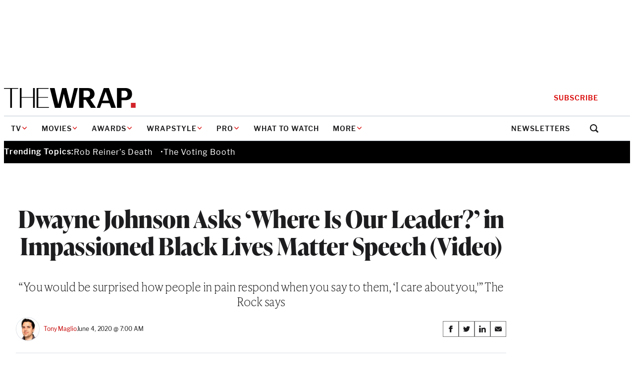

--- FILE ---
content_type: text/html; charset=utf-8
request_url: https://www.google.com/recaptcha/api2/anchor?ar=1&k=6LfrehcpAAAAAL6o0kJfxk5Fr4WhO3ktYWPR7-u1&co=aHR0cHM6Ly93d3cudGhld3JhcC5jb206NDQz&hl=en&v=PoyoqOPhxBO7pBk68S4YbpHZ&size=normal&anchor-ms=20000&execute-ms=30000&cb=rc4gg23tagcp
body_size: 49419
content:
<!DOCTYPE HTML><html dir="ltr" lang="en"><head><meta http-equiv="Content-Type" content="text/html; charset=UTF-8">
<meta http-equiv="X-UA-Compatible" content="IE=edge">
<title>reCAPTCHA</title>
<style type="text/css">
/* cyrillic-ext */
@font-face {
  font-family: 'Roboto';
  font-style: normal;
  font-weight: 400;
  font-stretch: 100%;
  src: url(//fonts.gstatic.com/s/roboto/v48/KFO7CnqEu92Fr1ME7kSn66aGLdTylUAMa3GUBHMdazTgWw.woff2) format('woff2');
  unicode-range: U+0460-052F, U+1C80-1C8A, U+20B4, U+2DE0-2DFF, U+A640-A69F, U+FE2E-FE2F;
}
/* cyrillic */
@font-face {
  font-family: 'Roboto';
  font-style: normal;
  font-weight: 400;
  font-stretch: 100%;
  src: url(//fonts.gstatic.com/s/roboto/v48/KFO7CnqEu92Fr1ME7kSn66aGLdTylUAMa3iUBHMdazTgWw.woff2) format('woff2');
  unicode-range: U+0301, U+0400-045F, U+0490-0491, U+04B0-04B1, U+2116;
}
/* greek-ext */
@font-face {
  font-family: 'Roboto';
  font-style: normal;
  font-weight: 400;
  font-stretch: 100%;
  src: url(//fonts.gstatic.com/s/roboto/v48/KFO7CnqEu92Fr1ME7kSn66aGLdTylUAMa3CUBHMdazTgWw.woff2) format('woff2');
  unicode-range: U+1F00-1FFF;
}
/* greek */
@font-face {
  font-family: 'Roboto';
  font-style: normal;
  font-weight: 400;
  font-stretch: 100%;
  src: url(//fonts.gstatic.com/s/roboto/v48/KFO7CnqEu92Fr1ME7kSn66aGLdTylUAMa3-UBHMdazTgWw.woff2) format('woff2');
  unicode-range: U+0370-0377, U+037A-037F, U+0384-038A, U+038C, U+038E-03A1, U+03A3-03FF;
}
/* math */
@font-face {
  font-family: 'Roboto';
  font-style: normal;
  font-weight: 400;
  font-stretch: 100%;
  src: url(//fonts.gstatic.com/s/roboto/v48/KFO7CnqEu92Fr1ME7kSn66aGLdTylUAMawCUBHMdazTgWw.woff2) format('woff2');
  unicode-range: U+0302-0303, U+0305, U+0307-0308, U+0310, U+0312, U+0315, U+031A, U+0326-0327, U+032C, U+032F-0330, U+0332-0333, U+0338, U+033A, U+0346, U+034D, U+0391-03A1, U+03A3-03A9, U+03B1-03C9, U+03D1, U+03D5-03D6, U+03F0-03F1, U+03F4-03F5, U+2016-2017, U+2034-2038, U+203C, U+2040, U+2043, U+2047, U+2050, U+2057, U+205F, U+2070-2071, U+2074-208E, U+2090-209C, U+20D0-20DC, U+20E1, U+20E5-20EF, U+2100-2112, U+2114-2115, U+2117-2121, U+2123-214F, U+2190, U+2192, U+2194-21AE, U+21B0-21E5, U+21F1-21F2, U+21F4-2211, U+2213-2214, U+2216-22FF, U+2308-230B, U+2310, U+2319, U+231C-2321, U+2336-237A, U+237C, U+2395, U+239B-23B7, U+23D0, U+23DC-23E1, U+2474-2475, U+25AF, U+25B3, U+25B7, U+25BD, U+25C1, U+25CA, U+25CC, U+25FB, U+266D-266F, U+27C0-27FF, U+2900-2AFF, U+2B0E-2B11, U+2B30-2B4C, U+2BFE, U+3030, U+FF5B, U+FF5D, U+1D400-1D7FF, U+1EE00-1EEFF;
}
/* symbols */
@font-face {
  font-family: 'Roboto';
  font-style: normal;
  font-weight: 400;
  font-stretch: 100%;
  src: url(//fonts.gstatic.com/s/roboto/v48/KFO7CnqEu92Fr1ME7kSn66aGLdTylUAMaxKUBHMdazTgWw.woff2) format('woff2');
  unicode-range: U+0001-000C, U+000E-001F, U+007F-009F, U+20DD-20E0, U+20E2-20E4, U+2150-218F, U+2190, U+2192, U+2194-2199, U+21AF, U+21E6-21F0, U+21F3, U+2218-2219, U+2299, U+22C4-22C6, U+2300-243F, U+2440-244A, U+2460-24FF, U+25A0-27BF, U+2800-28FF, U+2921-2922, U+2981, U+29BF, U+29EB, U+2B00-2BFF, U+4DC0-4DFF, U+FFF9-FFFB, U+10140-1018E, U+10190-1019C, U+101A0, U+101D0-101FD, U+102E0-102FB, U+10E60-10E7E, U+1D2C0-1D2D3, U+1D2E0-1D37F, U+1F000-1F0FF, U+1F100-1F1AD, U+1F1E6-1F1FF, U+1F30D-1F30F, U+1F315, U+1F31C, U+1F31E, U+1F320-1F32C, U+1F336, U+1F378, U+1F37D, U+1F382, U+1F393-1F39F, U+1F3A7-1F3A8, U+1F3AC-1F3AF, U+1F3C2, U+1F3C4-1F3C6, U+1F3CA-1F3CE, U+1F3D4-1F3E0, U+1F3ED, U+1F3F1-1F3F3, U+1F3F5-1F3F7, U+1F408, U+1F415, U+1F41F, U+1F426, U+1F43F, U+1F441-1F442, U+1F444, U+1F446-1F449, U+1F44C-1F44E, U+1F453, U+1F46A, U+1F47D, U+1F4A3, U+1F4B0, U+1F4B3, U+1F4B9, U+1F4BB, U+1F4BF, U+1F4C8-1F4CB, U+1F4D6, U+1F4DA, U+1F4DF, U+1F4E3-1F4E6, U+1F4EA-1F4ED, U+1F4F7, U+1F4F9-1F4FB, U+1F4FD-1F4FE, U+1F503, U+1F507-1F50B, U+1F50D, U+1F512-1F513, U+1F53E-1F54A, U+1F54F-1F5FA, U+1F610, U+1F650-1F67F, U+1F687, U+1F68D, U+1F691, U+1F694, U+1F698, U+1F6AD, U+1F6B2, U+1F6B9-1F6BA, U+1F6BC, U+1F6C6-1F6CF, U+1F6D3-1F6D7, U+1F6E0-1F6EA, U+1F6F0-1F6F3, U+1F6F7-1F6FC, U+1F700-1F7FF, U+1F800-1F80B, U+1F810-1F847, U+1F850-1F859, U+1F860-1F887, U+1F890-1F8AD, U+1F8B0-1F8BB, U+1F8C0-1F8C1, U+1F900-1F90B, U+1F93B, U+1F946, U+1F984, U+1F996, U+1F9E9, U+1FA00-1FA6F, U+1FA70-1FA7C, U+1FA80-1FA89, U+1FA8F-1FAC6, U+1FACE-1FADC, U+1FADF-1FAE9, U+1FAF0-1FAF8, U+1FB00-1FBFF;
}
/* vietnamese */
@font-face {
  font-family: 'Roboto';
  font-style: normal;
  font-weight: 400;
  font-stretch: 100%;
  src: url(//fonts.gstatic.com/s/roboto/v48/KFO7CnqEu92Fr1ME7kSn66aGLdTylUAMa3OUBHMdazTgWw.woff2) format('woff2');
  unicode-range: U+0102-0103, U+0110-0111, U+0128-0129, U+0168-0169, U+01A0-01A1, U+01AF-01B0, U+0300-0301, U+0303-0304, U+0308-0309, U+0323, U+0329, U+1EA0-1EF9, U+20AB;
}
/* latin-ext */
@font-face {
  font-family: 'Roboto';
  font-style: normal;
  font-weight: 400;
  font-stretch: 100%;
  src: url(//fonts.gstatic.com/s/roboto/v48/KFO7CnqEu92Fr1ME7kSn66aGLdTylUAMa3KUBHMdazTgWw.woff2) format('woff2');
  unicode-range: U+0100-02BA, U+02BD-02C5, U+02C7-02CC, U+02CE-02D7, U+02DD-02FF, U+0304, U+0308, U+0329, U+1D00-1DBF, U+1E00-1E9F, U+1EF2-1EFF, U+2020, U+20A0-20AB, U+20AD-20C0, U+2113, U+2C60-2C7F, U+A720-A7FF;
}
/* latin */
@font-face {
  font-family: 'Roboto';
  font-style: normal;
  font-weight: 400;
  font-stretch: 100%;
  src: url(//fonts.gstatic.com/s/roboto/v48/KFO7CnqEu92Fr1ME7kSn66aGLdTylUAMa3yUBHMdazQ.woff2) format('woff2');
  unicode-range: U+0000-00FF, U+0131, U+0152-0153, U+02BB-02BC, U+02C6, U+02DA, U+02DC, U+0304, U+0308, U+0329, U+2000-206F, U+20AC, U+2122, U+2191, U+2193, U+2212, U+2215, U+FEFF, U+FFFD;
}
/* cyrillic-ext */
@font-face {
  font-family: 'Roboto';
  font-style: normal;
  font-weight: 500;
  font-stretch: 100%;
  src: url(//fonts.gstatic.com/s/roboto/v48/KFO7CnqEu92Fr1ME7kSn66aGLdTylUAMa3GUBHMdazTgWw.woff2) format('woff2');
  unicode-range: U+0460-052F, U+1C80-1C8A, U+20B4, U+2DE0-2DFF, U+A640-A69F, U+FE2E-FE2F;
}
/* cyrillic */
@font-face {
  font-family: 'Roboto';
  font-style: normal;
  font-weight: 500;
  font-stretch: 100%;
  src: url(//fonts.gstatic.com/s/roboto/v48/KFO7CnqEu92Fr1ME7kSn66aGLdTylUAMa3iUBHMdazTgWw.woff2) format('woff2');
  unicode-range: U+0301, U+0400-045F, U+0490-0491, U+04B0-04B1, U+2116;
}
/* greek-ext */
@font-face {
  font-family: 'Roboto';
  font-style: normal;
  font-weight: 500;
  font-stretch: 100%;
  src: url(//fonts.gstatic.com/s/roboto/v48/KFO7CnqEu92Fr1ME7kSn66aGLdTylUAMa3CUBHMdazTgWw.woff2) format('woff2');
  unicode-range: U+1F00-1FFF;
}
/* greek */
@font-face {
  font-family: 'Roboto';
  font-style: normal;
  font-weight: 500;
  font-stretch: 100%;
  src: url(//fonts.gstatic.com/s/roboto/v48/KFO7CnqEu92Fr1ME7kSn66aGLdTylUAMa3-UBHMdazTgWw.woff2) format('woff2');
  unicode-range: U+0370-0377, U+037A-037F, U+0384-038A, U+038C, U+038E-03A1, U+03A3-03FF;
}
/* math */
@font-face {
  font-family: 'Roboto';
  font-style: normal;
  font-weight: 500;
  font-stretch: 100%;
  src: url(//fonts.gstatic.com/s/roboto/v48/KFO7CnqEu92Fr1ME7kSn66aGLdTylUAMawCUBHMdazTgWw.woff2) format('woff2');
  unicode-range: U+0302-0303, U+0305, U+0307-0308, U+0310, U+0312, U+0315, U+031A, U+0326-0327, U+032C, U+032F-0330, U+0332-0333, U+0338, U+033A, U+0346, U+034D, U+0391-03A1, U+03A3-03A9, U+03B1-03C9, U+03D1, U+03D5-03D6, U+03F0-03F1, U+03F4-03F5, U+2016-2017, U+2034-2038, U+203C, U+2040, U+2043, U+2047, U+2050, U+2057, U+205F, U+2070-2071, U+2074-208E, U+2090-209C, U+20D0-20DC, U+20E1, U+20E5-20EF, U+2100-2112, U+2114-2115, U+2117-2121, U+2123-214F, U+2190, U+2192, U+2194-21AE, U+21B0-21E5, U+21F1-21F2, U+21F4-2211, U+2213-2214, U+2216-22FF, U+2308-230B, U+2310, U+2319, U+231C-2321, U+2336-237A, U+237C, U+2395, U+239B-23B7, U+23D0, U+23DC-23E1, U+2474-2475, U+25AF, U+25B3, U+25B7, U+25BD, U+25C1, U+25CA, U+25CC, U+25FB, U+266D-266F, U+27C0-27FF, U+2900-2AFF, U+2B0E-2B11, U+2B30-2B4C, U+2BFE, U+3030, U+FF5B, U+FF5D, U+1D400-1D7FF, U+1EE00-1EEFF;
}
/* symbols */
@font-face {
  font-family: 'Roboto';
  font-style: normal;
  font-weight: 500;
  font-stretch: 100%;
  src: url(//fonts.gstatic.com/s/roboto/v48/KFO7CnqEu92Fr1ME7kSn66aGLdTylUAMaxKUBHMdazTgWw.woff2) format('woff2');
  unicode-range: U+0001-000C, U+000E-001F, U+007F-009F, U+20DD-20E0, U+20E2-20E4, U+2150-218F, U+2190, U+2192, U+2194-2199, U+21AF, U+21E6-21F0, U+21F3, U+2218-2219, U+2299, U+22C4-22C6, U+2300-243F, U+2440-244A, U+2460-24FF, U+25A0-27BF, U+2800-28FF, U+2921-2922, U+2981, U+29BF, U+29EB, U+2B00-2BFF, U+4DC0-4DFF, U+FFF9-FFFB, U+10140-1018E, U+10190-1019C, U+101A0, U+101D0-101FD, U+102E0-102FB, U+10E60-10E7E, U+1D2C0-1D2D3, U+1D2E0-1D37F, U+1F000-1F0FF, U+1F100-1F1AD, U+1F1E6-1F1FF, U+1F30D-1F30F, U+1F315, U+1F31C, U+1F31E, U+1F320-1F32C, U+1F336, U+1F378, U+1F37D, U+1F382, U+1F393-1F39F, U+1F3A7-1F3A8, U+1F3AC-1F3AF, U+1F3C2, U+1F3C4-1F3C6, U+1F3CA-1F3CE, U+1F3D4-1F3E0, U+1F3ED, U+1F3F1-1F3F3, U+1F3F5-1F3F7, U+1F408, U+1F415, U+1F41F, U+1F426, U+1F43F, U+1F441-1F442, U+1F444, U+1F446-1F449, U+1F44C-1F44E, U+1F453, U+1F46A, U+1F47D, U+1F4A3, U+1F4B0, U+1F4B3, U+1F4B9, U+1F4BB, U+1F4BF, U+1F4C8-1F4CB, U+1F4D6, U+1F4DA, U+1F4DF, U+1F4E3-1F4E6, U+1F4EA-1F4ED, U+1F4F7, U+1F4F9-1F4FB, U+1F4FD-1F4FE, U+1F503, U+1F507-1F50B, U+1F50D, U+1F512-1F513, U+1F53E-1F54A, U+1F54F-1F5FA, U+1F610, U+1F650-1F67F, U+1F687, U+1F68D, U+1F691, U+1F694, U+1F698, U+1F6AD, U+1F6B2, U+1F6B9-1F6BA, U+1F6BC, U+1F6C6-1F6CF, U+1F6D3-1F6D7, U+1F6E0-1F6EA, U+1F6F0-1F6F3, U+1F6F7-1F6FC, U+1F700-1F7FF, U+1F800-1F80B, U+1F810-1F847, U+1F850-1F859, U+1F860-1F887, U+1F890-1F8AD, U+1F8B0-1F8BB, U+1F8C0-1F8C1, U+1F900-1F90B, U+1F93B, U+1F946, U+1F984, U+1F996, U+1F9E9, U+1FA00-1FA6F, U+1FA70-1FA7C, U+1FA80-1FA89, U+1FA8F-1FAC6, U+1FACE-1FADC, U+1FADF-1FAE9, U+1FAF0-1FAF8, U+1FB00-1FBFF;
}
/* vietnamese */
@font-face {
  font-family: 'Roboto';
  font-style: normal;
  font-weight: 500;
  font-stretch: 100%;
  src: url(//fonts.gstatic.com/s/roboto/v48/KFO7CnqEu92Fr1ME7kSn66aGLdTylUAMa3OUBHMdazTgWw.woff2) format('woff2');
  unicode-range: U+0102-0103, U+0110-0111, U+0128-0129, U+0168-0169, U+01A0-01A1, U+01AF-01B0, U+0300-0301, U+0303-0304, U+0308-0309, U+0323, U+0329, U+1EA0-1EF9, U+20AB;
}
/* latin-ext */
@font-face {
  font-family: 'Roboto';
  font-style: normal;
  font-weight: 500;
  font-stretch: 100%;
  src: url(//fonts.gstatic.com/s/roboto/v48/KFO7CnqEu92Fr1ME7kSn66aGLdTylUAMa3KUBHMdazTgWw.woff2) format('woff2');
  unicode-range: U+0100-02BA, U+02BD-02C5, U+02C7-02CC, U+02CE-02D7, U+02DD-02FF, U+0304, U+0308, U+0329, U+1D00-1DBF, U+1E00-1E9F, U+1EF2-1EFF, U+2020, U+20A0-20AB, U+20AD-20C0, U+2113, U+2C60-2C7F, U+A720-A7FF;
}
/* latin */
@font-face {
  font-family: 'Roboto';
  font-style: normal;
  font-weight: 500;
  font-stretch: 100%;
  src: url(//fonts.gstatic.com/s/roboto/v48/KFO7CnqEu92Fr1ME7kSn66aGLdTylUAMa3yUBHMdazQ.woff2) format('woff2');
  unicode-range: U+0000-00FF, U+0131, U+0152-0153, U+02BB-02BC, U+02C6, U+02DA, U+02DC, U+0304, U+0308, U+0329, U+2000-206F, U+20AC, U+2122, U+2191, U+2193, U+2212, U+2215, U+FEFF, U+FFFD;
}
/* cyrillic-ext */
@font-face {
  font-family: 'Roboto';
  font-style: normal;
  font-weight: 900;
  font-stretch: 100%;
  src: url(//fonts.gstatic.com/s/roboto/v48/KFO7CnqEu92Fr1ME7kSn66aGLdTylUAMa3GUBHMdazTgWw.woff2) format('woff2');
  unicode-range: U+0460-052F, U+1C80-1C8A, U+20B4, U+2DE0-2DFF, U+A640-A69F, U+FE2E-FE2F;
}
/* cyrillic */
@font-face {
  font-family: 'Roboto';
  font-style: normal;
  font-weight: 900;
  font-stretch: 100%;
  src: url(//fonts.gstatic.com/s/roboto/v48/KFO7CnqEu92Fr1ME7kSn66aGLdTylUAMa3iUBHMdazTgWw.woff2) format('woff2');
  unicode-range: U+0301, U+0400-045F, U+0490-0491, U+04B0-04B1, U+2116;
}
/* greek-ext */
@font-face {
  font-family: 'Roboto';
  font-style: normal;
  font-weight: 900;
  font-stretch: 100%;
  src: url(//fonts.gstatic.com/s/roboto/v48/KFO7CnqEu92Fr1ME7kSn66aGLdTylUAMa3CUBHMdazTgWw.woff2) format('woff2');
  unicode-range: U+1F00-1FFF;
}
/* greek */
@font-face {
  font-family: 'Roboto';
  font-style: normal;
  font-weight: 900;
  font-stretch: 100%;
  src: url(//fonts.gstatic.com/s/roboto/v48/KFO7CnqEu92Fr1ME7kSn66aGLdTylUAMa3-UBHMdazTgWw.woff2) format('woff2');
  unicode-range: U+0370-0377, U+037A-037F, U+0384-038A, U+038C, U+038E-03A1, U+03A3-03FF;
}
/* math */
@font-face {
  font-family: 'Roboto';
  font-style: normal;
  font-weight: 900;
  font-stretch: 100%;
  src: url(//fonts.gstatic.com/s/roboto/v48/KFO7CnqEu92Fr1ME7kSn66aGLdTylUAMawCUBHMdazTgWw.woff2) format('woff2');
  unicode-range: U+0302-0303, U+0305, U+0307-0308, U+0310, U+0312, U+0315, U+031A, U+0326-0327, U+032C, U+032F-0330, U+0332-0333, U+0338, U+033A, U+0346, U+034D, U+0391-03A1, U+03A3-03A9, U+03B1-03C9, U+03D1, U+03D5-03D6, U+03F0-03F1, U+03F4-03F5, U+2016-2017, U+2034-2038, U+203C, U+2040, U+2043, U+2047, U+2050, U+2057, U+205F, U+2070-2071, U+2074-208E, U+2090-209C, U+20D0-20DC, U+20E1, U+20E5-20EF, U+2100-2112, U+2114-2115, U+2117-2121, U+2123-214F, U+2190, U+2192, U+2194-21AE, U+21B0-21E5, U+21F1-21F2, U+21F4-2211, U+2213-2214, U+2216-22FF, U+2308-230B, U+2310, U+2319, U+231C-2321, U+2336-237A, U+237C, U+2395, U+239B-23B7, U+23D0, U+23DC-23E1, U+2474-2475, U+25AF, U+25B3, U+25B7, U+25BD, U+25C1, U+25CA, U+25CC, U+25FB, U+266D-266F, U+27C0-27FF, U+2900-2AFF, U+2B0E-2B11, U+2B30-2B4C, U+2BFE, U+3030, U+FF5B, U+FF5D, U+1D400-1D7FF, U+1EE00-1EEFF;
}
/* symbols */
@font-face {
  font-family: 'Roboto';
  font-style: normal;
  font-weight: 900;
  font-stretch: 100%;
  src: url(//fonts.gstatic.com/s/roboto/v48/KFO7CnqEu92Fr1ME7kSn66aGLdTylUAMaxKUBHMdazTgWw.woff2) format('woff2');
  unicode-range: U+0001-000C, U+000E-001F, U+007F-009F, U+20DD-20E0, U+20E2-20E4, U+2150-218F, U+2190, U+2192, U+2194-2199, U+21AF, U+21E6-21F0, U+21F3, U+2218-2219, U+2299, U+22C4-22C6, U+2300-243F, U+2440-244A, U+2460-24FF, U+25A0-27BF, U+2800-28FF, U+2921-2922, U+2981, U+29BF, U+29EB, U+2B00-2BFF, U+4DC0-4DFF, U+FFF9-FFFB, U+10140-1018E, U+10190-1019C, U+101A0, U+101D0-101FD, U+102E0-102FB, U+10E60-10E7E, U+1D2C0-1D2D3, U+1D2E0-1D37F, U+1F000-1F0FF, U+1F100-1F1AD, U+1F1E6-1F1FF, U+1F30D-1F30F, U+1F315, U+1F31C, U+1F31E, U+1F320-1F32C, U+1F336, U+1F378, U+1F37D, U+1F382, U+1F393-1F39F, U+1F3A7-1F3A8, U+1F3AC-1F3AF, U+1F3C2, U+1F3C4-1F3C6, U+1F3CA-1F3CE, U+1F3D4-1F3E0, U+1F3ED, U+1F3F1-1F3F3, U+1F3F5-1F3F7, U+1F408, U+1F415, U+1F41F, U+1F426, U+1F43F, U+1F441-1F442, U+1F444, U+1F446-1F449, U+1F44C-1F44E, U+1F453, U+1F46A, U+1F47D, U+1F4A3, U+1F4B0, U+1F4B3, U+1F4B9, U+1F4BB, U+1F4BF, U+1F4C8-1F4CB, U+1F4D6, U+1F4DA, U+1F4DF, U+1F4E3-1F4E6, U+1F4EA-1F4ED, U+1F4F7, U+1F4F9-1F4FB, U+1F4FD-1F4FE, U+1F503, U+1F507-1F50B, U+1F50D, U+1F512-1F513, U+1F53E-1F54A, U+1F54F-1F5FA, U+1F610, U+1F650-1F67F, U+1F687, U+1F68D, U+1F691, U+1F694, U+1F698, U+1F6AD, U+1F6B2, U+1F6B9-1F6BA, U+1F6BC, U+1F6C6-1F6CF, U+1F6D3-1F6D7, U+1F6E0-1F6EA, U+1F6F0-1F6F3, U+1F6F7-1F6FC, U+1F700-1F7FF, U+1F800-1F80B, U+1F810-1F847, U+1F850-1F859, U+1F860-1F887, U+1F890-1F8AD, U+1F8B0-1F8BB, U+1F8C0-1F8C1, U+1F900-1F90B, U+1F93B, U+1F946, U+1F984, U+1F996, U+1F9E9, U+1FA00-1FA6F, U+1FA70-1FA7C, U+1FA80-1FA89, U+1FA8F-1FAC6, U+1FACE-1FADC, U+1FADF-1FAE9, U+1FAF0-1FAF8, U+1FB00-1FBFF;
}
/* vietnamese */
@font-face {
  font-family: 'Roboto';
  font-style: normal;
  font-weight: 900;
  font-stretch: 100%;
  src: url(//fonts.gstatic.com/s/roboto/v48/KFO7CnqEu92Fr1ME7kSn66aGLdTylUAMa3OUBHMdazTgWw.woff2) format('woff2');
  unicode-range: U+0102-0103, U+0110-0111, U+0128-0129, U+0168-0169, U+01A0-01A1, U+01AF-01B0, U+0300-0301, U+0303-0304, U+0308-0309, U+0323, U+0329, U+1EA0-1EF9, U+20AB;
}
/* latin-ext */
@font-face {
  font-family: 'Roboto';
  font-style: normal;
  font-weight: 900;
  font-stretch: 100%;
  src: url(//fonts.gstatic.com/s/roboto/v48/KFO7CnqEu92Fr1ME7kSn66aGLdTylUAMa3KUBHMdazTgWw.woff2) format('woff2');
  unicode-range: U+0100-02BA, U+02BD-02C5, U+02C7-02CC, U+02CE-02D7, U+02DD-02FF, U+0304, U+0308, U+0329, U+1D00-1DBF, U+1E00-1E9F, U+1EF2-1EFF, U+2020, U+20A0-20AB, U+20AD-20C0, U+2113, U+2C60-2C7F, U+A720-A7FF;
}
/* latin */
@font-face {
  font-family: 'Roboto';
  font-style: normal;
  font-weight: 900;
  font-stretch: 100%;
  src: url(//fonts.gstatic.com/s/roboto/v48/KFO7CnqEu92Fr1ME7kSn66aGLdTylUAMa3yUBHMdazQ.woff2) format('woff2');
  unicode-range: U+0000-00FF, U+0131, U+0152-0153, U+02BB-02BC, U+02C6, U+02DA, U+02DC, U+0304, U+0308, U+0329, U+2000-206F, U+20AC, U+2122, U+2191, U+2193, U+2212, U+2215, U+FEFF, U+FFFD;
}

</style>
<link rel="stylesheet" type="text/css" href="https://www.gstatic.com/recaptcha/releases/PoyoqOPhxBO7pBk68S4YbpHZ/styles__ltr.css">
<script nonce="8TNSuswIRj0hVbfdEh8aqA" type="text/javascript">window['__recaptcha_api'] = 'https://www.google.com/recaptcha/api2/';</script>
<script type="text/javascript" src="https://www.gstatic.com/recaptcha/releases/PoyoqOPhxBO7pBk68S4YbpHZ/recaptcha__en.js" nonce="8TNSuswIRj0hVbfdEh8aqA">
      
    </script></head>
<body><div id="rc-anchor-alert" class="rc-anchor-alert"></div>
<input type="hidden" id="recaptcha-token" value="[base64]">
<script type="text/javascript" nonce="8TNSuswIRj0hVbfdEh8aqA">
      recaptcha.anchor.Main.init("[\x22ainput\x22,[\x22bgdata\x22,\x22\x22,\[base64]/[base64]/[base64]/[base64]/[base64]/[base64]/KGcoTywyNTMsTy5PKSxVRyhPLEMpKTpnKE8sMjUzLEMpLE8pKSxsKSksTykpfSxieT1mdW5jdGlvbihDLE8sdSxsKXtmb3IobD0odT1SKEMpLDApO08+MDtPLS0pbD1sPDw4fFooQyk7ZyhDLHUsbCl9LFVHPWZ1bmN0aW9uKEMsTyl7Qy5pLmxlbmd0aD4xMDQ/[base64]/[base64]/[base64]/[base64]/[base64]/[base64]/[base64]\\u003d\x22,\[base64]\\u003d\\u003d\x22,\x22wow3w4cJMUzDjMOgw69JFHbChMKZdSPDoXgIwrDCphbCt0DDmhU4wq7DihXDvBVwHnhkw5bCuD/[base64]/DjlMAwrMMGsK8wrfCn20hw5s0EMKhw4TCjcOcw5zCvcKBEsKIbSJUARHDuMOrw6ozwrtzQHktw7rDpEXDpsKuw5/Ck8OAwrjCicOxwpcQV8K6Yh/CuXfDoMOHwohbMcK/LUDCkDfDisOuw4bDisKNVznCl8KBKzPCvn4wSsOQwqPDhsKfw4oANnNLZHPCuMKcw6gJdsOjF3DDuMK7YGHCr8Opw7FXcsKZE8KPR8KeLsKgwoBfwoDCsQAbwqtnw6XDgRhJwpjCrmo6wrTDsndkIsOPwrhDw7/DjljCukEPwrTCuMOxw67ClcKnw5BEFVVSQk3ClxZJWcKcY2LDiMKgcTd4RcO/[base64]/[base64]/DjGoELMKQQxbCvHXCp3AFwoPDhcKuFixrw6zDpRbCjsO1E8Kfw6YnwrlMw7RdesOxMcKJw7jDl8OLNwB5w7LDssOXw4YuXsOMw57Cuz/Cq8Ojw6I3w6LDg8OKwpbDpsKtwpPCgsKDw79hw6TDh8O/[base64]/CiWhGYCTDtwsdC8Off09DSS/Dv3TDlwwnwoAFwqcxTcKywqA1w6M4wpE9XsOLcVI3Pi3Cn1zCihcyWCwTRQHDqcKSw7IoworDq8Otw5V8wo/Cl8KLFCt4wr/CnCjCi3MsV8OofsKuwqDCp8KfwrTCr8O8SHLDu8O9Y1LDmzxYY0VuwrBuwrw0w7PCoMKnwqvCu8KXwoAPXQLDikcUw4zCt8K8bhwyw4Zaw7trw7jCk8KTwrDDs8OtZWpwwq49wodBfgDChcKcw6wPwrZ/w6xTLxjDvcKtJSoiOG/CtsKGFMODwqbDlcKfUsK8w5Q7EsOwwro0wpPCicKpcE1Cwq1pw7F9wrFQw4fDnMKcXcKWw5N5PyDCp3IJw6ASdlkqwr8jw7fDiMO2wrjDqcKww5MWwrh3DlHDqsKiwqTDtkTCsMKna8KQw4/Dh8KpccK5TcO3XgzDlcKqD1rChMKqVsO5cWPCpcOURMOYw5p3fcKbwqnCqVNrwrFkbio8wqjDrWPCj8OAwrPDn8KsEgJxwqbDp8OFwpLCknDCui1qwrpzTMOqZsO5wqHCqsKpwrTCoFrCvMONUcKwC8KZwojDpkl8aX5RU8KgYMKmKMKLwp/[base64]/CtcOBchnDkMOVN8K5w40cZ8K/[base64]/Ds8K+LQbDg8KwRsOUw77CixjDkcOoazsXXsOEYAsPV8KCDmjDsScabsK9w7nCqcOobw3DlU3DhsO1wrjCgsKRR8Kkw6vCjiHCvMO4w6hmwpx3MQ7DpWw+woclw4hICkMtwpjCkcO7SsKYXE7Ch1YTw53CsMOkwpjDkhpAw7LDmcKaAcKLcgl/UzfDpmcgSMKCwoPCpmIcOHp+c0fCvxvDqjYjwoEwEQbCmBbDpUxbGsOEw53Cr3LDlsOib3Jcw4d7cyVqw6LDicO8w44+woFDw59dwqfCtzc/cxTCrnshZcKtFsOgwo/DrGPDgC3CuS4JaMKEwptbGTvCnsO6wp3CnBjCksKUw6vDlUJVIiLDgRDDtsO5wrl5wovCmSwywrLDoxY+w5bDiRM2IMKXQsOhAsKpwpdLw5vDlcO9EUDDqTnDnWHCkW/Dv2zDg3zCtyPCr8KsFMKAKMOHFcKqZwDCjXlswpjCp0AUFWgZdCLDjlLCqQbCp8KeSkV3wrFzwrB/[base64]/AsOnw608wpArw5VSwo5Rw5DDicO3w6XDtmNSVMK2OcKHw6BTw5zDosKIwo8QQiUCw7nDpkQuGgTCnzgmT8KWwrgnw5XCrUl+wqnDiXbDtcKJwpnCvMOCwozDpcOowrlKQsKNGQ3CkMOtIMKxesKiwr0xw4/DgnZ6wqnDkChzw7nDiW9WZAvDsGfCr8KMwr7DicOLw5tMNA9Qw6LCgMKQOcKmw4Bgw6TCqMOtw4DCrsKeOsOEw4jCrGsbw5AIUAUFw54PesKJfSB3wqAswpnCmDgPwr7Cn8OXAhUWAh7CjCrCisOww5TCn8K1w6dyA0ZHwq/Dvj/[base64]/[base64]/Du8OFw77DknbCrcK/Uh7Du8KBT8KIMMOdw7zDuShKMsK5woTDk8KtP8OMwodWw67Cj05/wpoBR8Omw5fCs8OyQcOFQ2fCm3gMXBRTZTzCrjHCkMKqQ1ASwrfDkiVywrzDqsKDw4TCtMOsGUHCqDDCsyvDsmh6ZMOZMQkMwq/[base64]/[base64]/Dn1sYwrZlwrFLw4XCsBDCiTLCmcOpPHzCrnTCrsKFIsKCOllXFX3CmGQwwpDCncKpw6XCi8OFwrnDqiHCmmvDj3DDhA/DjMKWBcKGwr8AwotMVU90woLCiEwFw4gVHkRAw6hyCMOQMFfCg0BSw7ohY8KENsKEwpY0w43DhcKvXMOaIcOEA1M4w5/[base64]/XsKlw55cS8OdZ8K+YTLDn8OPCFAHwqfCmsOwRcKzPXbDojzCrMKRU8KyHcOJBcOjwpEXw7jDtkFsw7YIWcO6w7rDp8OEchQSwpTCncO5UMK/[base64]/DrGsVw7HDhsKFbh7Dvn9aw4LCsR7CmjEJHkHClTMbGgUtFsKKw7TDrgHDlcKUem8Gwr5vwqvCuk5eO8KDOATDsSgew6HCt1kDHsOXw5HChANscS7Dq8K4fR8yVz/CkGRKwqd3w54eJkJaw4o9IsOOVcKqIiYyHkBZw6bDr8KpRUrDmyIiY3rCuD1Ab8KkEcKdw7c3VFJ5wpMhw4XDnGHCmMKxwqInaG/ChsOfWlbCvysew7dOSjBmAA5Pwo7DpsKGw6HDgMKFwrnDj1fCoQEXE8OAwrVTZ8KpaF/CsW1cwqnClsKrwpvCgcOJw7HDgBzCigDDucOfwq0MwrjCvsOfFmYOSMK7w5vDl3bDthDCrDLCicKIPgkYMnklUmVIw5ITw4BZwonCj8K2w41Lw7vDl2TCqVzDt3IQL8K6NDxtC8KpFsK1w5DDsMK6IxR+wqLDnsOOwotew6fDtsO5cmfDocKlYQ/[base64]/M2AmYjEQwrd0woTCicK6Q2I/CcKAwqHDhsOfLsODwprDgMKWCUrDk2V1w4kEGQpvw4Rpw7/DoMKlUsK/UiMwdMKZwotHWFpWBlTDj8Obw60Sw57Ckx3DqxdFeGF+w5tewpDDh8KjwqIrwrLDqg3CtcO5K8K5w6fDlsOufgrDuAHCv8OpwrEvdRYZw4R9wqNww5rDjiLDmyk1CcOubQZywpvCmj3CsMOSMcKrJsOqHcKgw7PCs8KXwrpJKzE1w6PDnsO0w4/Ds8Kdw7cKfsOUCsO9w5dZw57DhyTCosOAw4rCkH/Csw5HKCHDj8K+w6hWw4bDnU7CoMOXWcKxBMKjw5/Dr8Ohw4dgwrvCphLCnMOrw6LDikzCrsO+JMOMTcO1YjrCgcKsRcOrMENGwo1/wqbDvAzDg8KFw4xowrRVWShYwrzDvMOMwrnCjcKqwp/Ds8OYw5wdwoIWOcKGc8Ojw4vCnsKBw4vDlcKMwpotw73DoihXREoUUMO0w58Vw4jDtlTDmgLCocO2woPDqxnCtMOHw4Blw73DnmjDiRAUw7hLP8KmdcKrIUjDq8O/woQRJcKrYBYzMcKtwpR2w7bClH/[base64]/CuVU+TsOFSXsYdQjCq1TDmcKHF1ltw47CplxRwqN6Gn3DvwRIwrjDoAzCk2wlIGJuw6rCp21RbMOawrYCwr/[base64]/CosK7w7kXw5DCscKpa3zDgsOpWi7ChcKfWhfCrQ7CvcOUJy7CtxLDq8K1w65gFcOCRsKlD8KmEBvDoMOfZMOgBsOzWMK5wqrDqcKsWxRCw6nCusOsMmPCtsOoGsK6I8ObwqpCwrp8VcOTw77CtsOefMO7QCXCmn/DpcOrw64kw5x+w4dYwpzDq2TDsTbCiBfCh23DicOxbsO/wp/ChsOQwq7Dm8OZwq/[base64]/ZcOgwqHCusOGUcOrTUkzCGLCrMOub8O3L8KMwqAnWsOzwqdTKsKdwpQqERQWOlwKaW4caMO9P33ColrCoyFBw6B3wrPCocOdN0o7w7t+RcK6w7nChcKQwqrDkcOEw6/DscKoXMOdwrprwpbDt0TCmMKydcKJAsO8FAfChBdtwqpPR8O4woPCu1NBwr4wesKSNy7Dp8OTw4hzwr/CoV1Zw7zCqm4jw4vDjQBWwrc5w6VxeEzCjcOnAMOKw44pwqXCtsKjw7TCpGjDg8KsN8K3w67DisK6ZcO2wrXCj0jDhsOLMkbDh2QmWMOSwofCv8KDHQg/[base64]/Dg8KZPyHCh3FGwogWRcO0wrnDkQjCocKNwqp/w5PDsEc0wr4Bw5vDvRLDjH7DjMK1w63ChRnDtcO5w5jCssKZwoYqw67Dsi1UUk5tw7lJfMKAX8K4MsKXwqV7TxzDuFbDnTbDmcKsAnrDrcK8wobCqSgbw6LClMK0KCrCvFJSX8KCRCvDhFQ8GFYdCcOlJkkfb1DCjW/DkFLDo8Kjw7bDrcOkQMOwMjHDjcKHfFR0EsKaw5pdGAHDuVZpIMKfw4HCp8OMZMOywoDCgHDDmMOsw7s2w5bDmnfDlMO/w4Ufwq4Dw5nCmMKqDcKiwpdNwovDnXjDljBew4/DpS/CsiXDsMO8UsKpZ8ONMD1XwrkQw5kwwpjDlx9ZYAk/wpVOJMKsfk0gwqfDv04mAyvClMOVccO5wr9Gw7jDg8OJfcOZworDlcK7ekvDu8OdYMO2w5/Djmlowp9pw4PDt8KoZlpVwo7DrSRQw6rDhlHDnV8pVEXCv8KNw7PCujxSw4zDgcKqKkRlw6fDgSg3wpzClFJXw5nDgsOTW8K9w5kRw5FtVcKoYhvCosO/[base64]/Dn8O3DcOkAGDClC7DsxrCv8OHNWnCnQTCmmXDgsKswrLClU05BFk+UwhYWMKTdcOtwobCgH7ChxYPw5/DilFkLXDDpyjDqsObwrbCtmAwfMOBwoBSw41XwoPCvcK2wqxAGMOgOy1nwp1Cw4vDkcO5YT9xPh4hwphfwoEfw5vDmXDChcK4wrcDGsKZwrHCqUfCuD/DlMKkHQ7CsRI4HWnDv8K0ewUZYT3Dk8OVeC1FeMKgwqVZG8KZw7/DkU3CiHhmw6ghO2Vsw5sVZH7DoUjDpC3Dv8ODwrDCnS0HDXPCh0Ufw43CssKnZV90G3fDqwkCa8K4wovCjUfCpQXDnsOhwpHCpDnCiEPDh8OzwoTDosOpQ8OlwqFeF0c4RUfDkVbDo2Z9w43Dt8OSfgMjGsODwoXCoFjCuS5wwpHDomx5a8KWJFDCpQ/Cm8KBCcO6HSrDpcOPT8KFe8KJw6/DrwYdHx/[base64]/DlCh1wpfDoSHCtDw+w6fCmGzCgMOyDcKuUMK8wqTCsQLCtsO/e8OfTDQSwr/Dk3XDnsK2wpLDlMOePsKWwrLCvF5MF8OAw6XCpcKRDsO1w5jClMKYQsKkwpcnw7cmN2sAWcKIRcKUwrFNw5w8wrh/EnNxKz/[base64]/[base64]/woRqIUg3wrDCpsK3IE3Dj3EyUzVpdMKSX8OTwofDgMOOwrcYGcO3w7fDlMOYwq8sdH0XXsKTw6E+QcKgK0zCuHXDgHQ7UsOUw6/DrlA1bUZCwoXDuEkCwpbDtXAVSiYDaMO1dSpXw43CinjCgMKLJsKow4HCsXZNwrpPXGgwTC3Cu8K8w5pYwrLCk8OMEn1wRMKRQjvCl1bDkcKFP3BVUk/CuMKvOT5Jch0tw6IHw6XDuWDDlMOgKsOVSm7DjcOsGyfClsKGLDwdw7nCv3rDqMOIw5fChsKCw5Uow7jDq8OKeznDs33DvEcKwqYawp/Crjdhw6vCqj7CkVtkw4HDjwAzNcOQw53CkT3CgTpGwoh8w7PCvMKPwoV3D19aGcKbOsK7AMOuwrV4w7PCsMKwwoISMjtACsKND1UBEn1pwr7DqDbCsTJ6YQU0w6LCgzgJw5fCmypbw6TDrXrCqsKrecOjHHYtw7/[base64]/[base64]/w7kwCcOmJGzDrcK7wpBvw63CucOlDsOsw4vCiFwdwrfCi8Oqw75rBC1qwobDg8OjeRpNXmTDtMOiworDjlJRFsK3wpfDicOjwrbCt8KqLwTCsUTCrMOdHsOQwrhlbWU3dQfDi0J9wr/DuV9SVcOdwrnCqcORfCUyw6gAwqXDvTrDm2cdwqFJQcOFC09Ew4vDsnTCghtMUU3CsTVleMKCMsO1wpzDugkwwolsYcOPw6vDicKbI8K/w7TDgsKvw6IYwqMZTsO3woTDvMK0RCV/NMKidsOaJsKgw6RYRipvwq0fwo4uLQ0qCgfDvG1cCcKhSn8cc1knw71/PMKLw6bCvcOBDRkLw7txCMKbQMOmwo0rSk/CvnJqI8KXJW7CqMO0JsKQwpUAFMO3w4vDumNDw6law4c/TsKCDVPCt8OYAcO6wp3DjsOOwr8ZemHChg/DkTUpwrkww7LCjcKHVEDDuMOxNkXDh8OAYMKNcRjCvQtNw6pNwq/Cgj50F8OTEwIgwoMbR8KxwpTDqE/CilHDgRHChMOJwrLDgsKfQsOTQEIBw65DeEhtX8O9eXXCmcKEE8KOw6MeGizDmDwlR2jDnsKPw41+ScKRTSRZw7Aiw4gnwoZTw5HCnl7CgMKoHzMwN8OddMKrfsKUeBVUwqzDhx4Mw7w9YCjDj8OjwqUVcGdXw7kJwq3CjcKUIcKmUhUzIE3CgcK/EcKnc8ODb0QoGErDjsK4TsOqw7/DtS7DkWYGUlzDixERS0k2wpLDszrDgB/DskPCn8OiwpDCisOlFsOkAMORwoZ3WnZOZcKew53CoMK0E8OuLFEnK8OQw7tkw6nDrWZLwrHDtMO1wop0wrVww7nCtyjDnnLDvkLCqsOiWMKGUjF/woHDgVvDjxY1TGjCjD3CicO5wqHDtsKCW09KwrnDqsKoR3bCksOGw5dbw6dMZMKUIMOSOcKuwpBRRMKmw493w57DmxtSDSpOJMOJw75pLsO8fj4qFV8mU8K3T8OmwqEaw5gXwo1RccOvN8KLZ8O/W1vClndHw5Vfw6TCvMKJUA9Jd8K5woIdA2DDhSvCjB3DszlgLB/CsSlvbMK8LcKIRFTCgsKJwrbCnUTDjMOaw7thKidSwp1tw63ComhJw4/Dm1g7UjvDq8KdKzBAw4RxwqE7w6/CrwxiwqTDkMKEDTQ3JV5Gw5cKwrjDhS4OFMOvQjp0w7vCpcKWAMOdBF3ClcONDcKRwpvCtsOlED1VWXYSw4bCjTg/wrPCtsOSworCl8KNHQ/DsFF4XFY1w7LDjsOkVxdWwpjCnMKLRHgxS8K9CQpjw5cBw7dJMsOiw45ewqPCnjbDgsOKP8OtN0QyJ0csQcOHw5s/[base64]/ChxiMcKoIwE+w41rKgLCs8KfBTHCpMOmWMKVUcKEwonCh8KUw5sYw4ZOwrEsTMOiaMKLwr3Dr8ObwowACcK4w5dMwpDCrsOVEsOewpN3wrMQanNBBCcPwpjCq8KpD8Kkw6gUw7LDrMOEB8ORw7LCryLDnQ/DmA0mwq0LIsO1woPDk8KJwoHDmB7Dt2IPHsKycTlKw5bDo8KdScOuw78mw5NHwo3Du3jDmsKPK8OSC2hgwoUcw6ANfywawphDwqXDgREIw4B6TcONwpPDvsOMwpBsfsOzQRNHw58qRMObw7vDiAHDhVUuNENlwoojwpPDjcO/w5XDtcK5w6LDjMKRVMKvwqHDono/MsKeYcKuwrluw6bDrMOPcGzDusOhECXCh8O4WsOALD1Rw4/CpyzDim/Dv8KXw7vCicK7XVpdA8OrwqRGcUp2wqvDrzkNTcK6w4fChsKAMGfDiwJNaRzClgDDk8KrwqTCrxzCrMKvwrfCrnPCoDrDqwUDZsO3CEUZHQfDpj1AbV4Iwq/Cp8OWJVtKRRvCgsOHw5ApICAwQgDCuMO1woHDqMKOw5LCtlXDpcOhw5jDiHNwwqnCgsOvwofCjMOTYFfCnMOHwqVjw6VgwpLDpMO8woJtw6VXGj9qLMOvMg/DpArCrMOjbcK7PcK7w7jCh8OHacOfw7pOK8O8CE7CjDEyw4Y4f8K7AMKuU1k8w60uIMKWPUXDosKrBT7DscKgDcO/eijCrABrXgnCgwXCvCV1c8KzUUImw5vDsxHDrMO+w6oDwqE/wpPDg8KJw45UMUDDnsOhwpLDjVXDusKlXcKRw5bDlhnCmXzCicOyw4zDuDlLFMKlGSvCvzHDs8Ozw4bCmzcnM2jCrW/DlMOJAMK3w4TDnjvCuHjCtgx2w53CvcKqCWfDgScSWz/DvsOkfsKLAFbDsx/[base64]/CtsKsajfDumTDiDQ/bB7Cs8KuVUdrw77Dvk/DshvDpg1qw5nDmMO4wrDDnyhaw5IsT8ODCMOLw5HCoMOGacKjbsO3wqfCt8KPK8OVfMOTL8OAw5jCjcK/w4sfwr7DqgMhwqRGwoEYw4IDwrrDnFLDghfDkcKOwprDg2dRwozDhsO5HUR5wojDn0LCozXCmUvDsWtowqMYw7Ahw503EwJCQGQ8AsOuG8O7wqUVw5/CsXh+KDcHw7zCrMOYEsOlWFMmw7zDssKBw7PDksOuwokMw4/Dk8OxCcKEw6PCpMOOeBIow6rCsG/[base64]/[base64]/DunZINcOqw5fCv3g/A8K6DMKuwoXCrWNEFyrDiMO/Lx/[base64]/alJ4wqLDmGhcW8OSSMKreQDCjMOKw5fDhBnDqcOmDmPDrMKZwol8w5gRZwZyVwjDssOxHsOheX5VH8O9w6R5wo/[base64]/ChwnCu8O/PCFALU9Vw6zCrgbCgMOgw6Nvw4PDksO8wqTCocK1wpYzYApjwpQywrguW181HMKkA2XDgCcIcMKAw7oPw4IIwp7CsS7DrcKMembCgsKUwpBgwrh3LsOQw7rCpnwqVsOOwrB1MSXCtisrw4rDlxnCk8KgF8OUV8OZO8O2w4AEwq/[base64]/DosKBLk1Iwq8vwrHDrcKqw65yC8K6dgzDkcKkw6XCrXPDrsOnW8OqwqxxBxoADy0yFz1FwqTDtMOtX0hCwqXDjXQiwptobsKJw6rChsKOw6fCmWo5JQ4hdx1RMy5ww4HDn2QkOMKWwpstw5/Dpwp2T8KJAcOKe8OGwqTCrMKCBHhWYVrDvHcya8OKFVHDmjkdw6/CtMKGdMKDwqDDt1XCvsOqwpluwqM8U8KmwqDCjsONw7Z+wo3Du8Obwp3DtTHClgDCq0fCscKfw7rDhznCssKqwp7DtsKreV1Hw5klw6ZddMOONyHDi8K7WA7DpsO2IT/CsjDDncKcLMOMZ1wswrTCukM1w7AIwp4ewo3Ck3LDm8KpHMO4w6w6cRE8AMOOQ8KvAGrCl35Qw49EY3wxw7nCtMKHQmfCoW/DpcKFAUvDocO4aQ0hEsKnw4vCmABCwoXCnMKBw6bDrnN1VcOvPhwdfF0Iw78rXQV2csKXw6xkFndmWGnDmsK4w7nChMKqw4dpeQoGwqPClALCshrDn8OJwog3FsO3OVZewod8McKUw4IOCMO7w48KwqjDo3rCsMOzP8O4bcK/MsKNX8Kda8OawpA0GAHDq0XDvg49wplzwq86IFoKTMKLJ8OUJ8OlXsOZRcOnwoLCnlfCqMKAwrMkU8OnBMKjwp47McOPRMOuw6/DgR4VwoYFQT/[base64]/CqFVOwp7CtSEWJj7DhT1zw6fDrTnDjMKAwrYKaMK4wrZUKxXDrw3DmWJScMKBwo4zAMO8JE1LbjhOVDXCrWxeI8KsEsO1wqkOKHQpwqw9wo/Dp1RaC8O+TMKpfBTDti5MTMOiw5bCmMO7OcOUw45cw7vDrSBIPFsvGMO1PV/CocOjw5UGIcOxwqstAlk9w4TDnMOpwqzDt8KjIcKvw5oMQsKIwrnDmTPCocKFTsK/w4E2w4LDtTgkTBfCisKcM09sHMO9NANXWj7DvgPDt8O1wpnDqU48NzwPGw/CvMOnWsKESjU7wpEhNsOlw7pzTsOCEsOowrxSFyQnwqDDpsKfYS3DtsOFwo5Ywo7CpMKGw7rDmVXCpcOxwodqCcKRYHTCssO/[base64]/DmsKEw5XCjsOjwr04Ik3DiQJ4wqk5cxUgWsKDP08zAH3CjG5XeUoFbERDBVEuEUrDvkMYBsK0w6gPwrfCv8OtP8KhwqY/[base64]/[base64]/AC9AGMKSZwclFHJsRcKxaVTChTDChwBfFELCh140wpRbwrcrw5jCm8Kswq3CvcKGasKAPEHDsVHDvj8RJsOefMKcTwk6wrfDpzB6RMKQwpdFwq4mw4tpwrINw5/DrcOaaMOrecKmaXI1woFKw6Axw5DDpXo/GV/DuHlfPghrw6Z4LDkvwo9wbSjDnMKkCS4UFXAww4TDnzYMe8KHw5UQwofCrsOIS1VvwpDDkmR1w7sGRV/ChmMxP8Ojwo0zwrnCk8OGUsO9CwTDtkB9wrnCtMKDW15Bw4jCl2gPw7nCt1nDqMKgwqEzJcKrwqRDHMKwIB3CsAMKwqoTw6M3w7DDlj/DmcKwKFPDijTDhCPDpSfCm3NjwrInb3rCikrCnXkFAsKNw6/DkcKhAxzDpUtnwqTDl8Okwqt9M3PDrsKLfMKXCsOAwoZJOU3CncKDby7DpMKEI3dNS8OVw7nDlRXCmcKjw4PCmCvCrEcAwpPDusK8TMKWw5LCoMK8w6rCkVrDpTQpB8KGCVfChkHDrU0MW8KBImFew4Z0C2heC8Ohw5bCvcKqbMOpw4zDg3VHwpkIwpnDlR/DlcOfw5lfwoHCu0/DliLDjG9KVsOYe1rCsAbDshvCkcO0wrs3w77Cg8KVFi/[base64]/CpMKnAMKFwp04SgtDKwEGR8KEw6VJHsO/NcODb2Rfw6zDu8KNwrQKNH7CrDfCj8KxNxdTa8KcMRXCr1XCsm12YDMRw5rCrMKrwrHCo2bDnMONwqMwZ8KRw5nCmlrCtMK5csODw6suBMKRwp/[base64]/Cu8OTScKSw7gXw6fCnMOdw5bDvTfClUbCgGFtMcKgwr8cwqg9w6ZwWMOFc8OIwp/[base64]/Ck2QFw4pdw4EPdcKSw6HDqMOjMsKSwrDCpj/ChMKOwo/CrsKwclPCjcONw5gaw4Qbw5QWw4RZw5TDrVfCv8Kqw43DmcKLw6zDtMOvw413wonDpCPDsnA4wp/DiQ3CmcOUKh1bcivDo1/CuFhSAXpPw73DhcKFwr/DqsOac8O/Jmciw7onwoFWwqvCr8KYw4RAGcOlZQseMMOFw4Aaw5wYQCNYw7I7VsOxw7gnw6TCvcKKw4oLwp/[base64]/IsKTw6VrwrV6TnnCl8KaOzcEw7NSLWTCisObw7RrY8KdwpHDqGglwrFMw7DCrm/CoXx+w6zDgEA6AEkyBWp1AsKVwoAQw5goeMOVwrEKwq9oZR/CtsKiw5lLw7pVD8O5w63DnT8pwpfDhX7DnA1BIikfwr4IWsKJHsK8wp8tw5MpecKzw7DDtmXCsTPCsMOSw4LClsOPSynClAfCqCRBwo0Hw4lLKE4LwpLDpMKlCFB1cMOFw4dscld+woFJMTXCtRx1UcOawq8NwrFBKcOOXcKfaS0Rw7jCnT5XKxURXsOmw7o/bMOMw57CnkN6wpHChMO9wo5Gw5prwoHDlMOkwpvCjMOiFWzDoMK3wphFwrtAwrtxwqk5XMKUa8OMw4sZw5AFHCjCqFrCn8O8YsO/axcmwrYdYcKaVCzCpCoWWcOkJ8KOUsKOYsOTwpzDtcOZwrTChcKkPsOwdMOKw43CsUUHwqnDuxXDj8K7QWXCtE0ZFMO0QMOawqfCpSpITMK1LcOFwrZkZsOHVDADXDzCiSgVwr7Dq8Knw4xMwoIYfnR4CCPCtm7DvcO/[base64]/[base64]/Dj3p1XVjCg8Kgw78LwqIwD8KhRcKnw4vCsMK/A2zCusObWcOfXg0aKsOFSyZgP8OYw4QNw5fDqkjDhVnDlV13L3k2ccKpwr7DicKlfnPDl8K1I8O/[base64]/DvMOAfB7Co8OyRWZVw7dPTsKvw6AFw7tJWUQ7w6jDmCDDvxLDm8O9NMODJUDDtDV/AcKPwr/DpcKpwpLDmwZKKF3DlGrDjcK7w7PDin3ChQXCosK6QBDDimTDvk7DtxnCkx3DosKIwqFGVcKQY3/CmmlxJBPCj8KDw7cowp0BQcOWwrZWwpzCgcOaw6xrwpTDqsKHw6LClDbDnzMOwrPDjDHCnSwFUUpuLVUJwrM/c8Omwpsqw4dXwrDCsg/[base64]/ClMKkM8Ocb8KYZwfDhMOIbsOFwo3Clw3Cqx9FwrrCvMK0w6rCnUvDpTTDgMOEFcONRm5sFcOMwpbDscKAw4Y/w47DjsKhYcOPw58zwrEicnzDjcKRw5ovczJswpJEbRbCqRPCiQbCmBxiw7sRc8KKwqPDuzF+wqpqK1zDsSPDncKPLkE5w5gpTMOrwq0MVMObw6QLGU/[base64]/DmcOsGk3CnHd1a8KIwq/[base64]/DrWzCi8OSaMKAMMKpGDvDlsOvw6dVDmvCgC1gw4EXwpDDtFtCwrEhWBZwfWLDlAw/XcOQM8K+w7spEMOhwqLDg8Oew4AfEEzChMK8w4zDtcKZZsK9QSBOKWcsw7daw79rwr8hwoHCoCnDv8KKw40mw6VfC8OIaF/Cjg8PwrzCksOQw47CiRTCrHMmXMKPZcKqAMOrQ8KPIWzDnRI5MmgSIFfCjSV2w5fCuMOSb8KBw68mfsOOBsKdLcKsDXRsZGdYGSnCs1kFwqUqw77DqmspQsK1wojCpsOtA8K4wo9JOwtSBMOFwrrCsi/[base64]/CiBUKcGfDi2HDsW82w6c1wr7DtSVnV35eMcOVw6VNw5Z0woo5w6HDoRTDvhDCgsKxwq/Dqxp/[base64]/CtVA7MRArwq1Mw7kjccKDWsOVw57DoA/Cn1RrfE7DvXjDjMKjBsKuYQZAw5IrWmLCvWx6w5opw7/DsMOrBQjCghLDj8OebsOPZ8OKw7FqUsKNBcOyKnPDn3QHCcKVw4zDjgoywpbDpMOUKsOrScKeTyxFw4tpwr5qw4FefTZBXBPCuzrCvMK3Pxc3wo/CgsOQwq3DhwlQw5ZqwoHCqjDCjAwswpTCs8OwPsOkO8KJw6dkE8K/wpASwrnCjsKJbBo5JcO0KMKkw6DDjnILw6MwwrrCgTHDg1NjZcKpw6cmwo4sGlDCoMOgTRnDsXpUbsKuEnnDvW/[base64]/[base64]/[base64]/BjAaPEtoWsO9eEPCvsOTZ8Kuwr3DrcOAIcKHwqVOw5XDncKMw6khwoswYsONAhRXw5ddTMONw6BgwqgxwpTDkMKgwqHCnAjCnMKUZsKaPlUhb1xfb8OjY8Obw7l3w4/Dq8KIwpHCt8KgwojCnWl5AAowOApAVyZtw4HCl8K+MMOESRDCk3/CjMO7w6HDuRbDkcKawqNTBDbDqA5Dwo9zZsOaw6MawpNNaFbCssOxHcO/woZvRjITw67Cm8OKFSLCt8OWw5vDgXvDiMK5W38uwpRUw5xBXMOKwrUGaHHCukVnw7cvGMOyY1/[base64]/[base64]/[base64]/[base64]/CrsKHCTzDjcOOIcKUw6R/wq0SRXpRwpfCtRHDughkw6sDw6s+KsOUw4dEcDLClcKZeUtjw7PDnsK+w77DgsOEwrvDsnPDvhzCrVHDvU/Dn8K0WkvDsnQwNsKMw55zw5bCr27DvcONFXfDllDDocOBesOyNcKGwoDCjWwhw6Mjw4sfCcKawrVVwrHDp07DoMK3VULCtwVsScKLHGbDoBkmMG9sacKVwpnCjcOJw51SLHjDmMKGRSNWw5UmDEbDry/Ck8K3asKqWcKrYMKKw6jCnzDDqAzCp8OKwrgdw51DO8K/woXCiQHDmFHDlFXDvEfDlAHCtn/DtyICTV/DnwYLNSlEPcKFYzXDh8OxwobDoMK6wrwaw50uw57Dg0nCmE9eRsKvACwcdCnCiMOcFzfDs8ORwr/DhBxcPFPCiMOqwrsIQsOYw4MfwoBxeMOScwh7O8Oyw6pnY1h6wq8cPMOqwo0EwrR8NcOeQzjDscO7w5wxw4zCtMOKJMK+wohoTMKTb2jCpGfCkV/[base64]/DvjXCoArCh8KfwpMeEcKxw6HDvh/[base64]/DkMOMKsK0WsO9K1rDgcKMw6/CkzFDw5PDssKVK8KZw5w4W8Kpw5rCsi4HNkM3w7M2CVHChkxAw73Dk8KHwqAUw5jDj8Oww4jDq8KFPFPDl0zDg1vCmsK8w7JTNcOHWMKVw7R+G03DnnLCsH84wo1cGjnCucKnw4bDtRYdLQt4woddwo1pwoFcGjvCokfDoWlywqB5w6sLw4piw4rDgHHDmMKwwp/DrsKzXhIXw73DuhTDkMKhwrzClTjCjUcCDWAKw5/DuA7CtSpmKsOuX8ONw6USGsOkw4/CrcKZPMOsFnhGaSgmQsK4f8K0wpQmaEfCsMKpwpMWI39Zw5BxDFLCrFHDhy8kw4vDgMK8GSvCjgIKbcOzG8Ozw6XDkE8bw6xRw6TChUI7LMK6w5/[base64]/w7/DnBnDnE1sw7rDnHM2w6UAw4bCkcOnEyXCnsOfw4B2woLCh2cpXxbDhEvCrsKFw43CicKDSMK6w7BmOsOCw4zCgcKpZhLDiE/CkGtUwo3CghPCusK8NBpBIFjCnMOcXsOjYwbCm3PCtcOvwoY7wpTCrA3Dm2d9w7TDgHzCvizCn8ODe8K5wrXDsUc+N2nDj0keBMONZ8OBWlgwBVrDvEMuQ1bCliIFw4Jrw5zDrcOaNMKvwrTCtsKAwrbDo3stJcK0RkHCkSwFwonCrcOpeFM/RsK2w6UOw5QEV3LDusKxDMKrc33DvHHDosKjwoQUMyp6WFNjw4gDwqV3woLDi8K5w6jCvCDCnBF5W8KGw58EKBfCv8OowoNPKzFdwqEPbcKTdwbCrycfw5HDrFLDpWchfEIMBTfDnAgjwpjDrcOpJDRxOMKawrxJRMK+w4/CiU8nHzUdTMOuNcKDwr/DuMOkwpohw6TDhDDDhsKbw4stw4lAwrYmXGLDk3Mww6HCmjDDi8KUd8OjwoEnwrnCjsKxX8OeT8KOwoBeemfDpzlyJMOrfcOZBMK+w6wOLXTCmsOjTcK1wofDuMODw4s+Jg1uw5nCv8KpGcOCw5IFdkPDvynCucO+UcObCk8Iw7jCo8KGw6M/AcOxwpFbO8OJw5BMKsKIw7lCW8K9dSwuwpkaw4HDm8KiwpnCn8K4dcO3wp/CpX9ww7XDjVbCucKIZ8KXFsONw5U1JMK+CMKkw5IrUMOAw6TDqsKCZ3wkw5BcPMOVwqplw5FlwpbDlRvCj3jClsKSwr/CpMKOwq3ChwTCvsKXw7nCvcOPRsOjHUoAOEBLO0HCjngew6HCrHjCrMKUJxNJK8KVbg7CphLCn3bCt8OrHMK6LBDCqMKUOA/ChMOzNcKPaG3CqBzDigXDqFdAV8KmwqdYw43CmsKQw4HCiAjCsFBCTwl5HjNDQcK8Qi1Zwp/[base64]/ClggaHMOnw7tfwroUwqZ+w5LCpcKZbnfDp8KlwrDCgBPCgsK7GMONwrFrw4vDi3TCq8KOBsK3GUxXJsKCw5TDn09JY8KnZcOMwoJHRMOxPAU/KcO7I8Ogw5PDgBdSLkksw7jDn8OtRW3Dt8Kqw4DDtAXDoCDDjhHClgRtw5rCvcKuw7jDvXdKC3dhwol1ZMKUwoUNwrfDoiPDgBLCvVdJSXrCjsKvw4TDp8O0VCvDunPCmGPDrx/CksKvcMKTBMOowpNtKsKZw6hcUMKowqQTU8Opw6pMfHNnUD3CuMOzNT3ChC3DsWzChV7DplsyMsKSf1c2w63Dh8OzwpJ8w6kPI8OCQG7DsgrDisO3w5M2dgDDmcOcw61iXMOTwovCtcKIZsOnw5bCuhAdw4nDkF9ff8Oyw5PCv8KJHcOKJ8KOw6o+JsOew4YGV8K/[base64]/[base64]/CpyQHwrB7eMKGwoREVMOeVSTDim9OwrZ5w6LDhVIrwqV2HcKfCg3CuBPCqlhYe0pewoIywq7Cn0onwqZtw71OYwfCksOkAsOHwpnCul4MRlwwGR3CvcOjw4jDlsOHw5pcQg\\u003d\\u003d\x22],null,[\x22conf\x22,null,\x226LfrehcpAAAAAL6o0kJfxk5Fr4WhO3ktYWPR7-u1\x22,0,null,null,null,1,[21,125,63,73,95,87,41,43,42,83,102,105,109,121],[1017145,652],0,null,null,null,null,0,null,0,1,700,1,null,0,\[base64]/76lBhnEnQkZnOKMAhk\\u003d\x22,0,0,null,null,1,null,0,0,null,null,null,0],\x22https://www.thewrap.com:443\x22,null,[1,1,1],null,null,null,0,3600,[\x22https://www.google.com/intl/en/policies/privacy/\x22,\x22https://www.google.com/intl/en/policies/terms/\x22],\x22jWmMRTE/PLiG5ZU0f8pl+9zsRExuKruNPpALHbld5OU\\u003d\x22,0,0,null,1,1768954576053,0,0,[131],null,[47,48,183],\x22RC-GN797QjLXxjb9A\x22,null,null,null,null,null,\x220dAFcWeA44646vs7MRy1FpPFe9rRlcafnYCEWjSp8u4HhveX5bloQPCox-yT171bt7nJgFHfo2i1wH1IUo0kFue3KRcTpIJUhNYg\x22,1769037376179]");
    </script></body></html>

--- FILE ---
content_type: text/javascript;charset=UTF-8
request_url: https://jadserve.postrelease.com/t?ntv_mvi=&ntv_url=https%253A%252F%252Fwww.thewrap.com%252Fdwayne-johnson-where-is-our-leader-black-lives-matter-speech-video%252F
body_size: 1069
content:
(function(){PostRelease.ProcessResponse({"version":"3","responseId":14681,"placements":[{"id":1265653,"selector":".content-area .entry-content \u003e p:nth-of-type(5)","injectionMode":2,"ads":[],"tracking":{"trackingBaseUrl":"https://jadserve.postrelease.com/trk.gif?ntv_ui\u003ddc2ded0f-ae66-4ee6-a0a6-0fdb118f8c6b\u0026ntv_fl\[base64]\u003d\u0026ntv_ht\u003dvwxwaQA\u0026ntv_at\u003d","adVersionPlacement":"AAAAAAAAAA9U8TA","vcpmParams":{"minimumAreaViewable":0.5,"minimumExposedTime":1000,"checkOnFocus":true,"checkMinimumAreaViewable":false,"primaryImpressionURL":"https://jadserve.postrelease.com/trk.gif?ntv_at\u003d304\u0026ntv_ui\u003ddc2ded0f-ae66-4ee6-a0a6-0fdb118f8c6b\u0026ntv_a\u003dAAAAAAAAAA9U8TA\u0026ntv_ht\u003dvwxwaQA\u0026ntv_fl\[base64]\u003d\u0026ord\u003d1931198321","adID":0}},"type":0,"integrationType":0}],"trackingCode":"\u003cscript type\u003d\"text/javascript\"\u003entv.PostRelease.trackFirstPartyCookie(\u0027dd43b17c-b0fe-4cf6-9a79-9ab8ec243972\u0027);\u003c/script\u003e","safeIframe":false,"placementForTracking":1265653,"isWebview":false,"responseConsent":{"usPrivacyApplies":false,"gdprApplies":false,"gppApplies":false},"flags":{"useObserverViewability":true,"useMraidViewability":false}});})();